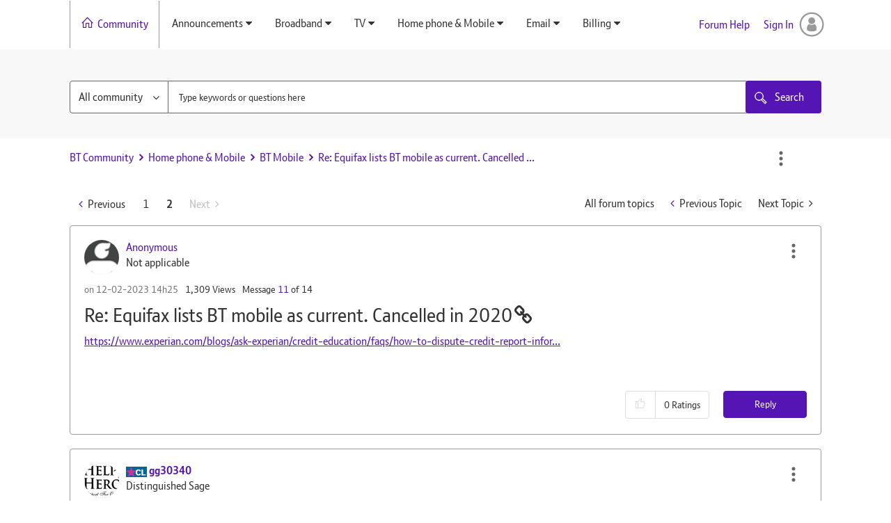

--- FILE ---
content_type: text/html; charset=UTF-8
request_url: https://community.bt.com/t5/BT-Mobile/Equifax-lists-BT-mobile-as-current-Cancelled-in-2020/m-p/2277855
body_size: 1872
content:
<!DOCTYPE html>
<html lang="en">
<head>
    <meta charset="utf-8">
    <meta name="viewport" content="width=device-width, initial-scale=1">
    <title></title>
    <style>
        body {
            font-family: "Arial";
        }
    </style>
    <script type="text/javascript">
    window.awsWafCookieDomainList = [];
    window.gokuProps = {
"key":"AQIDAHjcYu/GjX+QlghicBgQ/7bFaQZ+m5FKCMDnO+vTbNg96AHYyZv6Mnkdbjk2SfzfqtxBAAAAfjB8BgkqhkiG9w0BBwagbzBtAgEAMGgGCSqGSIb3DQEHATAeBglghkgBZQMEAS4wEQQMjjrJPgBw2NjH39ZEAgEQgDvpfbHVKaHiIBgNozebkLNmp/az1OGiFgjLcgCZgmx98S73qSAwa5QFXxPlLcDjyv8PC71hCc4U8qJoFw==",
          "iv":"D549lQBvxwAADmuF",
          "context":"b/Xq7o2lOM46AZzJJVb4KrhX4kBzdQXF0Hz5YYyEoTvS2LhAxLqsJW+3XSxlAB9eLYmeczIeV1848RB9/vLpLxAxORsU471ygMHe59dnmw0p7Ex9cPHjfcDgtYOoO2jJ71ppw8kRyaYkPBHxLtHZbPZ0xEW0j3ymyqZzIIbDFiPMcVi/ki4WHEo3rvxXIJ3qxzNgOk9nOKw1It43bJ37wIgNh1gMR9QWyTENon57r1p4rFzpBl2V/qXpcCQrGfJf2iiPQiuMzxJgwchyip8AG5MhfKjnzzNS2heMCyKDSf1aYE3C1FgAZnRvTarTnIxNjiAb3kovMpCanCGch5s7tnw9qC3JrIPsycRwZ72xBMqWcHehVmYZnh3bzwwfT7CHOV3opIb7XsW0kW7tdhxw11E3AECREQ=="
};
    </script>
    <script src="https://bc0439715fa6.967eb88d.us-east-2.token.awswaf.com/bc0439715fa6/79258dc0c29e/9088a9f2c9a8/challenge.js"></script>
</head>
<body>
    <div id="challenge-container"></div>
    <script type="text/javascript">
        AwsWafIntegration.saveReferrer();
        AwsWafIntegration.checkForceRefresh().then((forceRefresh) => {
            if (forceRefresh) {
                AwsWafIntegration.forceRefreshToken().then(() => {
                    window.location.reload(true);
                });
            } else {
                AwsWafIntegration.getToken().then(() => {
                    window.location.reload(true);
                });
            }
        });
    </script>
    <noscript>
        <h1>JavaScript is disabled</h1>
        In order to continue, we need to verify that you're not a robot.
        This requires JavaScript. Enable JavaScript and then reload the page.
    </noscript>
</body>
</html>

--- FILE ---
content_type: text/html;charset=utf-8
request_url: https://www.bt.com/content/bt/storefront/en/global/header.html
body_size: 5924
content:

<!DOCTYPE HTML>
<html lang="en">
    <head>
    <meta http-equiv="content-type" content="text/html; charset=UTF-8"/>

	<meta http-equiv="X-UA-Compatible" content="IE=edge"/> 
    
    
    <meta name="template" content="page"/>
    <meta name="viewport" content="width=device-width, initial-scale=1, maximum-scale=1, user-scalable=no"/>

    




    
<script type="text/javascript" src="/ruxitagentjs_ICA7NVfghqrux_10329260115094557.js" data-dtconfig="rid=RID_-21866902|rpid=-147173376|domain=bt.com|reportUrl=/rb_bf88365yqv|app=031b7bad6418e5d7|owasp=1|featureHash=ICA7NVfghqrux|rdnt=1|uxrgce=1|cuc=9hu61abe|mdl=mdcc2=20|mel=100000|dpvc=1|md=mdcc1=bdocument.referrer,mdcc2=bnavigator.userAgent,mdcc3=dutm_source,mdcc4=dutm_medium,mdcc5=dutm_term,mdcc6=dutm_content,mdcc7=dutm_campaign,mdcc8=bs.campaign,mdcc9=bs.pageName,mdcc10=bwindow.pcDataValue.prodcutcardcomponent.pricing.full_price,mdcc11=cbt_cookie_policy,mdcc12=bwindow.digitalData.article.attributes.help_team_category,mdcc13=adiv[data-ng-app^e^dqservice-checker-app^dq] ^rb div ^rb div ^rb div ^rb div ^rb div ^rb h1,mdcc14=bs.eVar79|lastModification=1769554020416|tp=500,50,0|srbbv=2|agentUri=/ruxitagentjs_ICA7NVfghqrux_10329260115094557.js"></script><script type="text/javascript" src="/ruxitagentjs_ICA7NVfghqrux_10329260115094557.js" data-dtconfig="app=031b7bad6418e5d7|owasp=1|featureHash=ICA7NVfghqrux|rdnt=1|uxrgce=1|cuc=9hu61abe|mdl=mdcc2=20|mel=100000|dpvc=1|md=mdcc1=bdocument.referrer,mdcc2=bnavigator.userAgent,mdcc3=dutm_source,mdcc4=dutm_medium,mdcc5=dutm_term,mdcc6=dutm_content,mdcc7=dutm_campaign,mdcc8=bs.campaign,mdcc9=bs.pageName,mdcc10=bwindow.pcDataValue.prodcutcardcomponent.pricing.full_price,mdcc11=cbt_cookie_policy,mdcc12=bwindow.digitalData.article.attributes.help_team_category,mdcc13=adiv[data-ng-app^e^dqservice-checker-app^dq] ^rb div ^rb div ^rb div ^rb div ^rb div ^rb h1,mdcc14=bs.eVar79|lastModification=1769554020416|tp=500,50,0|srbbv=2|agentUri=/ruxitagentjs_ICA7NVfghqrux_10329260115094557.js|reportUrl=/rb_bf88365yqv|rid=RID_-21866902|rpid=300969798|domain=bt.com"></script><link rel="stylesheet" href="/etc.clientlibs/global/clientlibs.min.css" type="text/css">



  
  

    
    
    

    
    
    <link href="/etc/designs/bt/presales-page-design" rel="stylesheet" type="text/css"/>

    
    
        <!--[if IE]><link rel="shortcut icon" href="/etc/designs/bt/presales-page-design/favicon.ico"/><![endif]-->
    
    
    

    <link rel="icon" href="/etc/designs/bt/presales-page-design/favicon.ico"/>

    

    

    

    

    
    	<title>Header</title>
    
</head>
    <body>
        
<div id="global-content">
    <div class="global-main-content">
        


<div class="aem-Grid aem-Grid--12 aem-Grid--default--12 ">
    
    <div class="header parbase aem-GridColumn aem-GridColumn--default--12">

<div id="aem-global-header" class="aem-global-header" style="visibility: hidden;">
	


<div class="aem-Grid aem-Grid--12 aem-Grid--default--12 ">
    
    <div class="universalNavigation parbase aem-GridColumn aem-GridColumn--default--12">
<div id="skip"><a href="#maincontent">Skip Navigation</a></div>



<!-- BEGIN UNIVERSAL NAV -->
<nav class="container-fluid universal-nav">
    <div class="universal-nav-container">
        <ul>
        	
    			
                    <li><a href="https://www.bt.com">For the home</a></li>
    			
                    <li><a href="https://business.bt.com/">For business and public sector</a></li>
    			
                    <li><a href="https://www.globalservices.bt.com/en">For global business</a></li>
    			
			
            
            	<li class="uni-nav-divider" aria-hidden="true">|</li>
            	<li class="region-selector">
            		<a class="purple" href="https://www.globalservices.bt.com/en">UK</a>
            		<i class="purple icon-right-chevron chevron-align-right" aria-hidden="true"></i>
            	</li>
            
        </ul>

    </div>
</nav>
<!-- END UNIVERSAL NAV -->
</div>
<div class="globalnavigation parbase aem-GridColumn aem-GridColumn--default--12">



<!-- BEGIN GLOBAL NAV -->
<nav class="container-fluid global-nav" role="navigation">
    <div class="global-nav-container">
        
        <div class="global-nav-left">
            
                <a class="global-nav-logo-link" href="https://www.bt.com"><img class="global-nav-logo" src="/content/dam/bt/global/logos/BTlogo_RGB_White.svg" alt="BT Logo"/></a>
                <ul class="top-level-menu inline-menu">
                    
                        <li class="top-level-item">
                            <a class="global-nav-parent" href="https://www.bt.com/broadband" aria-haspopup="true" aria-expanded="false"><span class="global-nav-parent-span">Broadband</span></a>
                            
                                <div class="second-level-menu" aria-hidden="true" role="menu">
                                    <div class="second-level-container">
                                        
                                            <ul class="nav-second-level-menu inline-menu">
                                                
                                                    
                                                        
                                                    
                                                
                                                    
                                                        
                                                    
                                                        
                                                    
                                                        
                                                    
                                                
                                                    
                                                        
                                                    
                                                        
                                                    
                                                        
                                                    
                                                
                                                    
                                                        
                                                            <li class="global-nav-child">
                                                                
                                                                    <div>

    
    

    



<div class="xf-content-height">
    


<div class="aem-Grid aem-Grid--12 aem-Grid--default--12 ">
    
    <div class="megamenu-fixed parbase aem-GridColumn aem-GridColumn--default--12">

    
    




    
    
<script type="text/javascript" src="/etc.clientlibs/clientlibs/granite/lodash/underscore.min.js"></script>








<!-- BEGIN Megamenu Fixed Links -->

    
        
            <a class="global-nav-child-link" href="https://www.bt.com/broadband/"><span class="full-width-border"><span class="global-nav-child-span icon-right-chevron chevron-align-right">Broadband</span></span></a>
        
        
        <ul class="nav-third-level-menu hd-col-sm-6">
			<li class="menu-leftlink-label">For new customers</li>
            
                <li class="nav-third-level-items">
                <a class="nav-third-level-link" href="https://www.bt.com/products/broadband/deals">
                <span class="nav-third-span">BT Broadband deals</span></a></li>
            
                <li class="nav-third-level-items">
                <a class="nav-third-level-link" href="https://www.bt.com/broadband">
                <span class="nav-third-span">Discover broadband</span></a></li>
            
                <li class="nav-third-level-items">
                <a class="nav-third-level-link" href="https://www.bt.com/broadband/student-deals">
                <span class="nav-third-span">Student deals</span></a></li>
            
        </ul>

        
            <ul class="right-links-nav nav-third-level-menu hd-col-sm-6">
			<li class="menu-leftlink-label">For existing customers</li>
                
                    <li class="nav-third-level-items">
                    <a class="nav-third-level-link" href="https://www.bt.com/broadband/upgrade/"><span class="nav-third-span">Upgrade broadband</span></a></li>
                
                    <li class="nav-third-level-items">
                    <a class="nav-third-level-link" href="https://ee.co.uk/broadband/wifi-products?intcam=con_ee_dg-bb-nopp_ee_web_bob_btdropdown_cid-na_2025-10-28"><span class="nav-third-span">Broadband accessories</span></a></li>
                
            </ul>
        
    

<!-- END Megamenu Fixed Links -->

   </div>

    
</div>

</div>
</div>
                                                                
                                                            </li>
                                                        
                                                    
                                                        
                                                            <li class="global-nav-child">
                                                                
                                                                    <div>

    
    

    



<div class="xf-content-height">
    


<div class="aem-Grid aem-Grid--12 aem-Grid--default--12 ">
    
    <div class="megamenu-fixed parbase aem-GridColumn aem-GridColumn--default--12">

    
    




    
    








<!-- BEGIN Megamenu Fixed Links -->

    
        
        
            <span class="heading-no-link">Switching to BT and moving</span>
        
        <ul class="nav-third-level-menu">
			
            
                <li class="nav-third-level-items">
                <a class="nav-third-level-link" href="https://www.bt.com/manage/moving-home/">
                <span class="nav-third-span">Moving home</span></a></li>
            
                <li class="nav-third-level-items">
                <a class="nav-third-level-link" href="https://www.bt.com/broadband/switch">
                <span class="nav-third-span">Switch to BT</span></a></li>
            
        </ul>

        
    

<!-- END Megamenu Fixed Links -->

   </div>

    
</div>

</div>
</div>
                                                                
                                                            </li>
                                                        
                                                    
                                                        
                                                            <li class="global-nav-child">
                                                                
                                                                    <div>

    
        
    
    
</div>
                                                                
                                                            </li>
                                                        
                                                    
                                                
                                                    
                                                        
                                                    
                                                
                                                    
                                                
                                            </ul>
                                         
                                    </div>
                                </div>
                            
                        </li>
                    
                        <li class="top-level-item">
                            <a class="global-nav-parent" href="https://www.bt.com/tv" aria-haspopup="true" aria-expanded="false"><span class="global-nav-parent-span">TV</span></a>
                            
                                <div class="second-level-menu" aria-hidden="true" role="menu">
                                    <div class="second-level-container">
                                        
                                            <ul class="nav-second-level-menu inline-menu">
                                                
                                                    
                                                        
                                                    
                                                
                                                    
                                                        
                                                            <li class="global-nav-child">
                                                                
                                                                    <div>

    
    

    



<div class="xf-content-height">
    


<div class="aem-Grid aem-Grid--12 aem-Grid--default--12 ">
    
    <div class="megamenu-fixed parbase aem-GridColumn aem-GridColumn--default--12">

    
    




    
    








<!-- BEGIN Megamenu Fixed Links -->

    
        
            <a class="global-nav-child-link" href="https://www.bt.com/tv"><span class="full-width-border"><span class="global-nav-child-span icon-right-chevron chevron-align-right">TV</span></span></a>
        
        
        <ul class="nav-third-level-menu">
			
            
                <li class="nav-third-level-items">
                <a class="nav-third-level-link" href="https://www.bt.com/tv/packages">
                <span class="nav-third-span">TV &amp; broadband deals</span></a></li>
            
                <li class="nav-third-level-items">
                <a class="nav-third-level-link" href="https://www.bt.com/tv/add">
                <span class="nav-third-span">Add TV to your BT broadband</span></a></li>
            
                <li class="nav-third-level-items">
                <a class="nav-third-level-link" href="https://www.bt.com/personalised-tv-packages">
                <span class="nav-third-span">Change your EE TV package</span></a></li>
            
                <li class="nav-third-level-items">
                <a class="nav-third-level-link" href="https://ee.co.uk/tv-home-entertainment/televisions?intcam=con_ee_dg-bb-nopp_ee_web_bob_btdropdown_cid-na_2025-10-28">
                <span class="nav-third-span">TV accessories</span></a></li>
            
                <li class="nav-third-level-items">
                <a class="nav-third-level-link" href="https://www.bt.com/broadband/switch">
                <span class="nav-third-span">How to switch TV and broadband</span></a></li>
            
        </ul>

        
    

<!-- END Megamenu Fixed Links -->

   </div>

    
</div>

</div>
</div>
                                                                
                                                            </li>
                                                        
                                                    
                                                        
                                                            <li class="global-nav-child">
                                                                
                                                                    <div>

    
    

    



<div class="xf-content-height">
    


<div class="aem-Grid aem-Grid--12 aem-Grid--default--12 ">
    
    <div class="megamenu-fixed parbase aem-GridColumn aem-GridColumn--default--12">

    
    




    
    








<!-- BEGIN Megamenu Fixed Links -->

    
        
        
            <span class="heading-no-link">Find and watch TV</span>
        
        <ul class="nav-third-level-menu">
			
            
                <li class="nav-third-level-items">
                <a class="nav-third-level-link" href="https://www.bt.com/tv/schedule">
                <span class="nav-third-span">TV Schedule</span></a></li>
            
                <li class="nav-third-level-items">
                <a class="nav-third-level-link" href="https://player.ee.co.uk/#/filmstore">
                <span class="nav-third-span">EE TV Film Store</span></a></li>
            
        </ul>

        
    

<!-- END Megamenu Fixed Links -->

   </div>

    
</div>

</div>
</div>
                                                                
                                                            </li>
                                                        
                                                    
                                                        
                                                            <li class="global-nav-child">
                                                                
                                                                    <div>

    
    

    



<div class="xf-content-height">
    


<div class="aem-Grid aem-Grid--12 aem-Grid--default--12 ">
    
    <div class="megamenu-fixed parbase aem-GridColumn aem-GridColumn--default--12">

    
    




    
    








<!-- BEGIN Megamenu Fixed Links -->

    
        
        
            <span class="heading-no-link">Find and watch Sport</span>
        
        <ul class="nav-third-level-menu">
			
            
                <li class="nav-third-level-items">
                <a class="nav-third-level-link" href="https://www.bt.com/sport/watch/tv-guide">
                <span class="nav-third-span">Sport TV Guide</span></a></li>
            
                <li class="nav-third-level-items">
                <a class="nav-third-level-link" href="https://www.bt.com/sport/watch/live-now/bt-sport-1">
                <span class="nav-third-span">TNT Sports 1</span></a></li>
            
                <li class="nav-third-level-items">
                <a class="nav-third-level-link" href="https://www.bt.com/sport/watch/live-now/bt-sport-2">
                <span class="nav-third-span">TNT Sports 2</span></a></li>
            
                <li class="nav-third-level-items">
                <a class="nav-third-level-link" href="https://www.bt.com/sport/watch/live-now/bt-sport-3">
                <span class="nav-third-span">TNT Sports 3</span></a></li>
            
                <li class="nav-third-level-items">
                <a class="nav-third-level-link" href="https://www.bt.com/sport/watch/live-now/bt-sport-4">
                <span class="nav-third-span">TNT Sports 4</span></a></li>
            
        </ul>

        
    

<!-- END Megamenu Fixed Links -->

   </div>

    
</div>

</div>
</div>
                                                                
                                                            </li>
                                                        
                                                    
                                                
                                                    
                                                        
                                                    
                                                        
                                                    
                                                        
                                                    
                                                
                                                    
                                                        
                                                    
                                                        
                                                    
                                                        
                                                    
                                                
                                                    
                                                        
                                                    
                                                
                                                    
                                                
                                            </ul>
                                         
                                    </div>
                                </div>
                            
                        </li>
                    
                        <li class="top-level-item">
                            <a class="global-nav-parent" href="https://www.bt.com/sport" aria-haspopup="true" aria-expanded="false"><span class="global-nav-parent-span">Sport</span></a>
                            
                                <div class="second-level-menu" aria-hidden="true" role="menu">
                                    <div class="second-level-container">
                                        
                                            <ul class="nav-second-level-menu inline-menu">
                                                
                                                    
                                                        
                                                    
                                                
                                                    
                                                        
                                                    
                                                        
                                                    
                                                        
                                                    
                                                
                                                    
                                                        
                                                            <li class="global-nav-child">
                                                                
                                                                    <div>

    
    

    



<div class="xf-content-height">
    


<div class="aem-Grid aem-Grid--12 aem-Grid--default--12 ">
    
    <div class="megamenu-fixed parbase aem-GridColumn aem-GridColumn--default--12">

    
    




    
    








<!-- BEGIN Megamenu Fixed Links -->

    
        
            <a class="global-nav-child-link" href="https://www.bt.com/sport/buy"><span class="full-width-border"><span class="global-nav-child-span icon-right-chevron chevron-align-right">TNT Sports Deals</span></span></a>
        
        
        <ul class="nav-third-level-menu">
			
            
                <li class="nav-third-level-items">
                <a class="nav-third-level-link" href="https://www.bt.com/sport/monthly-pass">
                <span class="nav-third-span">TNT Sports &amp; Entertainment</span></a></li>
            
                <li class="nav-third-level-items">
                <a class="nav-third-level-link" href="https://www.bt.com/sport/app">
                <span class="nav-third-span">TNT Sports on discovery+</span></a></li>
            
                <li class="nav-third-level-items">
                <a class="nav-third-level-link" href="https://www.bt.com/sport/sky">
                <span class="nav-third-span">TNT Sports on Sky</span></a></li>
            
                <li class="nav-third-level-items">
                <a class="nav-third-level-link" href="https://ee.co.uk/tv-home-entertainment?intcam=con_ee_dg-bb-nopp_ee_web_bob_btdropdown_cid-na_2025-10-28">
                <span class="nav-third-span">TNT Sports accessories</span></a></li>
            
        </ul>

        
    

<!-- END Megamenu Fixed Links -->

   </div>

    
</div>

</div>
</div>
                                                                
                                                            </li>
                                                        
                                                    
                                                        
                                                            <li class="global-nav-child">
                                                                
                                                                    <div>

    
    

    



<div class="xf-content-height">
    


<div class="aem-Grid aem-Grid--12 aem-Grid--default--12 ">
    
    <div class="megamenu-fixed parbase aem-GridColumn aem-GridColumn--default--12">

    
    




    
    








<!-- BEGIN Megamenu Fixed Links -->

    
        
            <a class="global-nav-child-link" href="https://www.bt.com/sport/watch"><span class="full-width-border"><span class="global-nav-child-span icon-right-chevron chevron-align-right">Watch</span></span></a>
        
        
        <ul class="nav-third-level-menu">
			
            
                <li class="nav-third-level-items">
                <a class="nav-third-level-link" href="https://www.bt.com/sport/watch/live-now/bt-sport-1">
                <span class="nav-third-span">TNT Sports 1</span></a></li>
            
                <li class="nav-third-level-items">
                <a class="nav-third-level-link" href="https://www.bt.com/sport/watch/live-now/bt-sport-2">
                <span class="nav-third-span">TNT Sports 2</span></a></li>
            
                <li class="nav-third-level-items">
                <a class="nav-third-level-link" href="https://www.bt.com/sport/watch/live-now/bt-sport-3">
                <span class="nav-third-span">TNT Sports 3</span></a></li>
            
                <li class="nav-third-level-items">
                <a class="nav-third-level-link" href="https://www.bt.com/sport/watch/live-now/bt-sport-4">
                <span class="nav-third-span">TNT Sports 4</span></a></li>
            
        </ul>

        
    

<!-- END Megamenu Fixed Links -->

   </div>

    
</div>

</div>
</div>
                                                                
                                                            </li>
                                                        
                                                    
                                                        
                                                            <li class="global-nav-child">
                                                                
                                                                    <div>

    
    

    



<div class="xf-content-height">
    


<div class="aem-Grid aem-Grid--12 aem-Grid--default--12 ">
    
    <div class="megamenu-fixed parbase aem-GridColumn aem-GridColumn--default--12">

    
    




    
    








<!-- BEGIN Megamenu Fixed Links -->

    
        
            <a class="global-nav-child-link" href="https://www.bt.com/sport/all-sports"><span class="full-width-border"><span class="global-nav-child-span icon-right-chevron chevron-align-right">Sports</span></span></a>
        
        
        <ul class="nav-third-level-menu hd-col-sm-6">
			
            
                <li class="nav-third-level-items">
                <a class="nav-third-level-link" href="https://www.bt.com/sport/football">
                <span class="nav-third-span">Football</span></a></li>
            
                <li class="nav-third-level-items">
                <a class="nav-third-level-link" href="https://www.bt.com/sport/rugby-union">
                <span class="nav-third-span">Rugby Union</span></a></li>
            
                <li class="nav-third-level-items">
                <a class="nav-third-level-link" href="https://www.bt.com/sport/ufc">
                <span class="nav-third-span">UFC</span></a></li>
            
                <li class="nav-third-level-items">
                <a class="nav-third-level-link" href="https://www.bt.com/sport/boxing">
                <span class="nav-third-span">Boxing</span></a></li>
            
        </ul>

        
            <ul class="right-links-nav nav-third-level-menu hd-col-sm-6">
			
                
                    <li class="nav-third-level-items">
                    <a class="nav-third-level-link" href="https://www.tntsports.co.uk/moto"><span class="nav-third-span">MotoGP</span></a></li>
                
                    <li class="nav-third-level-items">
                    <a class="nav-third-level-link" href="https://www.bt.com/sport/cricket"><span class="nav-third-span">Cricket</span></a></li>
                
                    <li class="nav-third-level-items">
                    <a class="nav-third-level-link" href="https://www.bt.com/sport/all-sports"><span class="nav-third-span">More Sports</span></a></li>
                
            </ul>
        
    

<!-- END Megamenu Fixed Links -->

   </div>

    
</div>

</div>
</div>
                                                                
                                                            </li>
                                                        
                                                    
                                                
                                                    
                                                        
                                                    
                                                        
                                                    
                                                        
                                                    
                                                
                                                    
                                                        
                                                    
                                                
                                                    
                                                
                                            </ul>
                                         
                                    </div>
                                </div>
                            
                        </li>
                    
                        <li class="top-level-item">
                            <a class="global-nav-parent" href="https://www.bt.com/mobile" aria-haspopup="true" aria-expanded="false"><span class="global-nav-parent-span">Mobile</span></a>
                            
                                <div class="second-level-menu" aria-hidden="true" role="menu">
                                    <div class="second-level-container">
                                        
                                            <ul class="nav-second-level-menu inline-menu">
                                                
                                                    
                                                        
                                                    
                                                
                                                    
                                                        
                                                    
                                                        
                                                    
                                                        
                                                    
                                                
                                                    
                                                        
                                                    
                                                        
                                                    
                                                        
                                                    
                                                
                                                    
                                                        
                                                    
                                                        
                                                    
                                                        
                                                    
                                                
                                                    
                                                        
                                                            <li class="global-nav-child">
                                                                
                                                                    <div>

    
    

    



<div class="xf-content-height">
    


<div class="aem-Grid aem-Grid--12 aem-Grid--default--12 ">
    
    <div class="megamenu-fixed parbase aem-GridColumn aem-GridColumn--default--12">

    
    




    
    








<!-- BEGIN Megamenu Fixed Links -->

    
        
            <a class="global-nav-child-link" href="https://www.bt.com/products/mobile/"><span class="full-width-border"><span class="global-nav-child-span icon-right-chevron chevron-align-right">Mobile</span></span></a>
        
        
        <ul class="nav-third-level-menu">
			
            
                <li class="nav-third-level-items">
                <a class="nav-third-level-link" href="https://www.bt.com/products/mobile/sim-only-deals/">
                <span class="nav-third-span">SIM Only deals</span></a></li>
            
                <li class="nav-third-level-items">
                <a class="nav-third-level-link" href="https://www.bt.com/products/mobile/phones/">
                <span class="nav-third-span">Mobile phones</span></a></li>
            
                <li class="nav-third-level-items">
                <a class="nav-third-level-link" href="https://www.bt.com/products/mobile/about/upgrade/">
                <span class="nav-third-span">Upgrade mobile</span></a></li>
            
                <li class="nav-third-level-items">
                <a class="nav-third-level-link" href="https://ee.co.uk/accessories?intcam=con_ee_dg-bb-nopp_ee_web_bob_btdropdown_cid-na_2025-10-28">
                <span class="nav-third-span">Mobile accessories</span></a></li>
            
                <li class="nav-third-level-items">
                <a class="nav-third-level-link" href="https://www.bt.com/products/mobile/about/coverage-checker">
                <span class="nav-third-span">Coverage checker</span></a></li>
            
        </ul>

        
    

<!-- END Megamenu Fixed Links -->

   </div>

    
</div>

</div>
</div>
                                                                
                                                            </li>
                                                        
                                                    
                                                
                                                    
                                                
                                            </ul>
                                         
                                    </div>
                                </div>
                            
                        </li>
                    
                        <li class="top-level-item">
                            <a class="global-nav-parent" href="https://www.bt.com/landline/" aria-haspopup="true" aria-expanded="false"><span class="global-nav-parent-span">Home Phone</span></a>
                            
                                <div class="second-level-menu" aria-hidden="true" role="menu">
                                    <div class="second-level-container">
                                        
                                            <ul class="nav-second-level-menu inline-menu">
                                                
                                                    
                                                        
                                                            <li class="global-nav-child">
                                                                
                                                                    <div>

    
    

    



<div class="xf-content-height">
    


<div class="aem-Grid aem-Grid--12 aem-Grid--default--12 ">
    
    <div class="megamenu-fixed parbase aem-GridColumn aem-GridColumn--default--12">

    
    




    
    








<!-- BEGIN Megamenu Fixed Links -->

    
        
            <a class="global-nav-child-link" href="https://www.bt.com/landline/"><span class="full-width-border"><span class="global-nav-child-span icon-right-chevron chevron-align-right">Landline</span></span></a>
        
        
        <ul class="nav-third-level-menu hd-col-sm-6">
			
            
                <li class="nav-third-level-items">
                <a class="nav-third-level-link" href="https://www.bt.com/landline/deals/">
                <span class="nav-third-span">Landline deals</span></a></li>
            
                <li class="nav-third-level-items">
                <a class="nav-third-level-link" href="https://www.bt.com/broadband/digital-voice">
                <span class="nav-third-span">Digital Voice</span></a></li>
            
                <li class="nav-third-level-items">
                <a class="nav-third-level-link" href="https://www.bt.com/landline/manage/">
                <span class="nav-third-span">Manage landline</span></a></li>
            
        </ul>

        
            <ul class="right-links-nav nav-third-level-menu hd-col-sm-6">
			
                
                    <li class="nav-third-level-items">
                    <a class="nav-third-level-link" href="https://www.bt.com/landline/calling-features/"><span class="nav-third-span">Calling features</span></a></li>
                
                    <li class="nav-third-level-items">
                    <a class="nav-third-level-link" href="https://www.bt.com/landline/calling-costs/"><span class="nav-third-span">Calling costs</span></a></li>
                
                    <li class="nav-third-level-items">
                    <a class="nav-third-level-link" href="https://ee.co.uk/landline-phones?intcam=con_ee_dg-bb-nopp_ee_web_bob_btdropdown_cid-na_2025-10-28"><span class="nav-third-span">Buy a home phone</span></a></li>
                
            </ul>
        
    

<!-- END Megamenu Fixed Links -->

   </div>

    
</div>

</div>
</div>
                                                                
                                                            </li>
                                                        
                                                    
                                                
                                                    
                                                        
                                                    
                                                        
                                                    
                                                        
                                                    
                                                
                                                    
                                                        
                                                    
                                                        
                                                    
                                                        
                                                    
                                                
                                                    
                                                        
                                                    
                                                        
                                                    
                                                        
                                                    
                                                
                                                    
                                                        
                                                    
                                                
                                                    
                                                
                                            </ul>
                                         
                                    </div>
                                </div>
                            
                        </li>
                    
                        <li class="top-level-item">
                            <a class="global-nav-parent" href="https://business.bt.com/?s_intcid=btb_btcom_nav_redirect" aria-haspopup="true" aria-expanded="false"><span class="global-nav-parent-span">Business</span></a>
                            
                        </li>
                    
                    <!-- if number of items is >=4 add this button below -->
                    <li class="global-parent-more" aria-hidden="true"><button class="global-more-button icon-down-chevron chevron-align-right" aria-expanded="false"><span class="global-nav-parent-span">More</span></button></li>
                </ul>
            
        </div>

        <div class="global-nav-right">
            
                
                    <ul class="top-level-menu inline-menu">
                        
                            <!-- if first item, add class show-mobile-lrg -->
                            <li class="top-level-item">
                                <a class="global-nav-parent" href="https://www.bt.com/help" aria-haspopup="true" aria-expanded="false"><span class="global-nav-parent-span">Help</span></a>
                                
                                    <div class="second-level-menu" aria-hidden="true" role="menu">
                                        <div class="second-level-container">
                                            <ul class="nav-second-level-menu inline-menu">
                                                
                                                    
                                                        
                                                    
                                                        
                                                    
                                                        
                                                    
                                                        
                                                    
                                                        
                                                    
                                                        
                                                    
                                                
                                                    
                                                        
                                                            <li class="global-nav-child">
                                                                
                                                                    <div>

    
    

    



<div class="xf-content-height">
    


<div class="aem-Grid aem-Grid--12 aem-Grid--default--12 ">
    
    <div class="megamenu-fixed parbase aem-GridColumn aem-GridColumn--default--12">

    
    




    
    








<!-- BEGIN Megamenu Fixed Links -->

    
        
            <a class="global-nav-child-link" href="https://www.bt.com/help/"><span class="full-width-border"><span class="global-nav-child-span icon-right-chevron chevron-align-right">Help and support</span></span></a>
        
        
        <ul class="nav-third-level-menu hd-col-sm-6">
			
            
                <li class="nav-third-level-items">
                <a class="nav-third-level-link" href="https://www.bt.com/help/">
                <span class="nav-third-span">Help home</span></a></li>
            
                <li class="nav-third-level-items">
                <a class="nav-third-level-link" href="https://www.bt.com/help/broadband/">
                <span class="nav-third-span">Broadband</span></a></li>
            
                <li class="nav-third-level-items">
                <a class="nav-third-level-link" href="https://www.bt.com/help/account-and-billing">
                <span class="nav-third-span">Billing</span></a></li>
            
                <li class="nav-third-level-items">
                <a class="nav-third-level-link" href="https://www.bt.com/help/email/">
                <span class="nav-third-span">Email</span></a></li>
            
                <li class="nav-third-level-items">
                <a class="nav-third-level-link" href="https://www.bt.com/help/tv/">
                <span class="nav-third-span">TV</span></a></li>
            
        </ul>

        
            <ul class="right-links-nav nav-third-level-menu hd-col-sm-6">
			
                
                    <li class="nav-third-level-items">
                    <a class="nav-third-level-link" href="https://www.bt.com/help/landline/"><span class="nav-third-span">Landline</span></a></li>
                
                    <li class="nav-third-level-items">
                    <a class="nav-third-level-link" href="https://www.bt.com/help/security/"><span class="nav-third-span">Security</span></a></li>
                
                    <li class="nav-third-level-items">
                    <a class="nav-third-level-link" href="https://www.bt.com/help/sport/"><span class="nav-third-span">Sport</span></a></li>
                
                    <li class="nav-third-level-items">
                    <a class="nav-third-level-link" href="https://www.bt.com/help/mobile/"><span class="nav-third-span">Mobile</span></a></li>
                
                    <li class="nav-third-level-items">
                    <a class="nav-third-level-link" href="https://www.bt.com/help/home/userguides/#/"><span class="nav-third-span">User guides</span></a></li>
                
            </ul>
        
    

<!-- END Megamenu Fixed Links -->

   </div>

    
</div>

</div>
</div>
                                                                
                                                            </li>
                                                        
                                                    
                                                        
                                                            <li class="global-nav-child">
                                                                
                                                                    <div>

    
    

    



<div class="xf-content-height">
    


<div class="aem-Grid aem-Grid--12 aem-Grid--default--12 ">
    
    <div class="megamenu-fixed parbase aem-GridColumn aem-GridColumn--default--12">

    
    




    
    








<!-- BEGIN Megamenu Fixed Links -->

    
        
            <a class="global-nav-child-link" href="https://www.bt.com/help/report-and-track-your-bt-problem"><span class="full-width-border"><span class="global-nav-child-span icon-right-chevron chevron-align-right">Fault tracking and repair</span></span></a>
        
        
        <ul class="nav-third-level-menu">
			
            
                <li class="nav-third-level-items">
                <a class="nav-third-level-link" href="https://www.bt.com/help/report-and-track-your-bt-problem">
                <span class="nav-third-span">Raise a fault</span></a></li>
            
                <li class="nav-third-level-items">
                <a class="nav-third-level-link" href="https://www.bt.com/help/track-fault">
                <span class="nav-third-span">Track a fault</span></a></li>
            
        </ul>

        
    

<!-- END Megamenu Fixed Links -->

   </div>

    
</div>

</div>
</div>
                                                                
                                                            </li>
                                                        
                                                    
                                                        
                                                            <li class="global-nav-child">
                                                                
                                                                    <div>

    
    

    



<div class="xf-content-height">
    


<div class="aem-Grid aem-Grid--12 aem-Grid--default--12 ">
    
    <div class="megamenu-fixed parbase aem-GridColumn aem-GridColumn--default--12">

    
    




    
    








<!-- BEGIN Megamenu Fixed Links -->

    
        
        
            <span class="heading-no-link">Helpful links</span>
        
        <ul class="nav-third-level-menu hd-col-sm-6">
			
            
                <li class="nav-third-level-items">
                <a class="nav-third-level-link" href="https://www.bt.com/help/check-service-status">
                <span class="nav-third-span">Check service in your area</span></a></li>
            
                <li class="nav-third-level-items">
                <a class="nav-third-level-link" href="https://www.bt.com/buy-our-products/store-finder">
                <span class="nav-third-span">Find a BT Store</span></a></li>
            
                <li class="nav-third-level-items">
                <a class="nav-third-level-link" href="https://www.bt.com/help/account-and-billing/usernames-and-passwords/i-can-t-log-in/help-with-bt-usernames-and-passwords/">
                <span class="nav-third-span">Password help</span></a></li>
            
                <li class="nav-third-level-items">
                <a class="nav-third-level-link" href="https://www.bt.com/manage/moving-home/">
                <span class="nav-third-span">Moving home help</span></a></li>
            
        </ul>

        
            <ul class="right-links-nav nav-third-level-menu hd-col-sm-6">
			
                
                    <li class="nav-third-level-items">
                    <a class="nav-third-level-link" href="https://www.bt.com/appsordermgmt/public/index.do"><span class="nav-third-span">Track your order</span></a></li>
                
                    <li class="nav-third-level-items">
                    <a class="nav-third-level-link" href="https://community.bt.com/"><span class="nav-third-span">Ask your BT community</span></a></li>
                
                    <li class="nav-third-level-items">
                    <a class="nav-third-level-link" href="https://www.bt.com/help/welcome-to-bt"><span class="nav-third-span">Welcome to BT</span></a></li>
                
                    <li class="nav-third-level-items">
                    <a class="nav-third-level-link" href="https://www.bt.com/help/here-for-you/"><span class="nav-third-span">Here For You</span></a></li>
                
                    <li class="nav-third-level-items">
                    <a class="nav-third-level-link" href="https://www.bt.com/skillsfortomorrow"><span class="nav-third-span">Skills for Tomorrow</span></a></li>
                
            </ul>
        
    

<!-- END Megamenu Fixed Links -->

   </div>

    
</div>

</div>
</div>
                                                                
                                                            </li>
                                                        
                                                    
                                                        
                                                            <li class="global-nav-child">
                                                                
                                                                    <div>

    
    

    



<div class="xf-content-height">
    


<div class="aem-Grid aem-Grid--12 aem-Grid--default--12 ">
    
    <div class="megamenu-fixed parbase aem-GridColumn aem-GridColumn--default--12">

    
    




    
    








<!-- BEGIN Megamenu Fixed Links -->

    
        
            <a class="global-nav-child-link" href="https://www.bt.com/help/home/contactus/#/home"><span class="full-width-border"><span class="global-nav-child-span icon-right-chevron chevron-align-right">Get me in touch</span></span></a>
        
        
        <ul class="nav-third-level-menu">
			
            
                <li class="nav-third-level-items">
                <a class="nav-third-level-link" href="https://www.bt.com/help/contact-bt">
                <span class="nav-third-span">Contact BT</span></a></li>
            
                <li class="nav-third-level-items">
                <a class="nav-third-level-link" href="https://www.bt.com/help/contact-bt/complaints">
                <span class="nav-third-span">Make a complaint</span></a></li>
            
                <li class="nav-third-level-items">
                <a class="nav-third-level-link" href="https://www.bt.com/help/home/scams/">
                <span class="nav-third-span">Report a scam call</span></a></li>
            
        </ul>

        
    

<!-- END Megamenu Fixed Links -->

   </div>

    
</div>

</div>
</div>
                                                                
                                                            </li>
                                                        
                                                    
                                                
                                                    
                                                
                                            </ul>
                                        </div>
                                    </div>
                                
                            </li>
                        
                            <!-- if first item, add class show-mobile-lrg -->
                            <li class="top-level-item">
                                <a class="global-nav-parent" href="https://my.bt.com/appsbills/secure/v1/redirect?view=mybt&url=https://my.bt.com/s/apps/appsmybt/" aria-haspopup="true" aria-expanded="false"><span class="global-nav-parent-span">My BT</span></a>
                                
                                    <div class="second-level-menu" aria-hidden="true" role="menu">
                                        <div class="second-level-container">
                                            <ul class="nav-second-level-menu inline-menu">
                                                
                                                    
                                                        
                                                            <li class="global-nav-child">
                                                                
                                                                    <div>

    
    

    



<div class="xf-content-height">
    


<div class="aem-Grid aem-Grid--12 aem-Grid--default--12 ">
    
    <div class="megamenu-fixed parbase aem-GridColumn aem-GridColumn--default--12">

    
    




    
    








<!-- BEGIN Megamenu Fixed Links -->

    
        
        
            <span class="heading-no-link">Your bills and usage</span>
        
        <ul class="nav-third-level-menu">
			
            
                <li class="nav-third-level-items">
                <a class="nav-third-level-link" href="https://my.bt.com/appsbills/secure/v1/redirect?view=mybt&url=https://my.bt.com/s/apps/appsbills/index.html#/yourbills">
                <span class="nav-third-span">Your bills</span></a></li>
            
                <li class="nav-third-level-items">
                <a class="nav-third-level-link" href="https://my.bt.com/appsbills/secure/v1/redirect?view=mybt&url=https://my.bt.com/s/apps/appsbills/index.html#/usageoverview">
                <span class="nav-third-span">Your usage</span></a></li>
            
                <li class="nav-third-level-items">
                <a class="nav-third-level-link" href="https://my.bt.com/appsbills/secure/v1/redirect?view=mybt&url=https://my.bt.com/s/apps/appsbills/index.html#/billhistory">
                <span class="nav-third-span">Your billing history</span></a></li>
            
                <li class="nav-third-level-items">
                <a class="nav-third-level-link" href="https://my.bt.com/appsbills/secure/v1/redirect?view=mybt&url=https://my.bt.com/s/apps/appsbills/index.html#/billsettings">
                <span class="nav-third-span">Your bill settings</span></a></li>
            
        </ul>

        
    

<!-- END Megamenu Fixed Links -->

   </div>

    
</div>

</div>
</div>
                                                                
                                                            </li>
                                                        
                                                    
                                                        
                                                            <li class="global-nav-child">
                                                                
                                                                    <div>

    
    

    



<div class="xf-content-height">
    


<div class="aem-Grid aem-Grid--12 aem-Grid--default--12 ">
    
    <div class="megamenu-fixed parbase aem-GridColumn aem-GridColumn--default--12">

    
    




    
    








<!-- BEGIN Megamenu Fixed Links -->

    
        
        
            <span class="heading-no-link">Your products</span>
        
        <ul class="nav-third-level-menu">
			
            
                <li class="nav-third-level-items">
                <a class="nav-third-level-link" href="https://my.bt.com/s/apps/appsmybt/#/packages">
                <span class="nav-third-span">Your products</span></a></li>
            
        </ul>

        
    

<!-- END Megamenu Fixed Links -->

   </div>

    
</div>

</div>
</div>
                                                                
                                                            </li>
                                                        
                                                    
                                                        
                                                            <li class="global-nav-child">
                                                                
                                                                    <div>

    
    

    



<div class="xf-content-height">
    


<div class="aem-Grid aem-Grid--12 aem-Grid--default--12 ">
    
    <div class="megamenu-fixed parbase aem-GridColumn aem-GridColumn--default--12">

    
    




    
    








<!-- BEGIN Megamenu Fixed Links -->

    
        
        
            <span class="heading-no-link">Upgrade</span>
        
        <ul class="nav-third-level-menu">
			
            
                <li class="nav-third-level-items">
                <a class="nav-third-level-link" href="https://my.bt.com/exclusiveoffers">
                <span class="nav-third-span">Broadband</span></a></li>
            
                <li class="nav-third-level-items">
                <a class="nav-third-level-link" href="https://www.bt.com/personalised-tv-packages/">
                <span class="nav-third-span">TV</span></a></li>
            
                <li class="nav-third-level-items">
                <a class="nav-third-level-link" href="https://my.bt.com/mymobile/">
                <span class="nav-third-span">Mobile</span></a></li>
            
                <li class="nav-third-level-items">
                <a class="nav-third-level-link" href="https://www.bt.com/sport/">
                <span class="nav-third-span">Sport</span></a></li>
            
        </ul>

        
    

<!-- END Megamenu Fixed Links -->

   </div>

    
</div>

</div>
</div>
                                                                
                                                            </li>
                                                        
                                                    
                                                        
                                                            <li class="global-nav-child">
                                                                
                                                                    <div>

    
    

    



<div class="xf-content-height">
    


<div class="aem-Grid aem-Grid--12 aem-Grid--default--12 ">
    
    <div class="megamenu-fixed parbase aem-GridColumn aem-GridColumn--default--12">

    
    




    
    








<!-- BEGIN Megamenu Fixed Links -->

    
        
        
            <span class="heading-no-link">Your details</span>
        
        <ul class="nav-third-level-menu">
			
            
                <li class="nav-third-level-items">
                <a class="nav-third-level-link" href="https://my.bt.com/s/apps/appsselfserve/index.html?/profile">
                <span class="nav-third-span">Personal details</span></a></li>
            
                <li class="nav-third-level-items">
                <a class="nav-third-level-link" href="https://my.bt.com/s/apps/appsselfserve/index.html#/accounts">
                <span class="nav-third-span">Account details</span></a></li>
            
        </ul>

        
    

<!-- END Megamenu Fixed Links -->

   </div>

    
</div>

</div>
</div>
                                                                
                                                            </li>
                                                        
                                                    
                                                        
                                                            <li class="global-nav-child">
                                                                
                                                                    <div>

    
    

    



<div class="xf-content-height">
    


<div class="aem-Grid aem-Grid--12 aem-Grid--default--12 ">
    
    <div class="megamenu-fixed parbase aem-GridColumn aem-GridColumn--default--12">

    
    




    
    








<!-- BEGIN Megamenu Fixed Links -->

    
        
        
            <span class="heading-no-link">Orders and faults</span>
        
        <ul class="nav-third-level-menu">
			
            
                <li class="nav-third-level-items">
                <a class="nav-third-level-link" href="https://my.bt.com/s/apps/appsorder/customer/index.html#/index?s_cid=con_FURL_order">
                <span class="nav-third-span">Track your order</span></a></li>
            
                <li class="nav-third-level-items">
                <a class="nav-third-level-link" href="https://support.bt.com/track/fault/?view=faulttracker">
                <span class="nav-third-span">Track a fault</span></a></li>
            
        </ul>

        
    

<!-- END Megamenu Fixed Links -->

   </div>

    
</div>

</div>
</div>
                                                                
                                                            </li>
                                                        
                                                    
                                                        
                                                            <li class="global-nav-child">
                                                                
                                                                    <div>

    
    

    



<div class="xf-content-height">
    


<div class="aem-Grid aem-Grid--12 aem-Grid--default--12 ">
    
    <div class="megamenu-dynamic parbase aem-GridColumn aem-GridColumn--default--12">





<!-- BEGIN Megamenu Dynamic Links -->
<input type="hidden" id="isEditMode" value="false"/>
<div class="login_mega_dynamic">
    <a id="loginHeader" class="global-nav-child-link" href="https://my.bt.com/appsbills/secure/v1/redirect?view=mybt&url=https://my.bt.com/s/apps/appsmybt/"><span class="full-width-border"><span class="global-nav-child-span icon-right-chevron chevron-align-right">Log in</span></span></a>
</div>

<div class="logout_mega_dynamic">
    <a id="loginFooter" class="global-nav-child-link" href="https://signin1.bt.com/btapps/logout?external_target=https%3A%2F%2Fhome%2Ebt%2Ecom%2F%3FTARGET%3Dmybtlogout"><span class="full-width-border"><span class="full-width-border"><span class="global-nav-child-span icon-right-chevron chevron-align-right">Log out</span></span></a>
</div>





<input type="hidden" name="cache-invalidation-link" value="https://my.bt.com/appsbills/secure/v1/accesstoken/invalidatetoken"/>

<!-- BEGIN Megamenu Dynamic Links --></div>
<div class="megamenu-fixed parbase aem-GridColumn aem-GridColumn--default--12">

    
    




    
    








<!-- BEGIN Megamenu Fixed Links -->

    
        
            <a class="global-nav-child-link" href="https://my.bt.com/mybt/signup"><span class="full-width-border"><span class="global-nav-child-span icon-right-chevron chevron-align-right">Sign up</span></span></a>
        
        
        

        
    

<!-- END Megamenu Fixed Links -->

   </div>
<div class="megamenu-fixed parbase aem-GridColumn aem-GridColumn--default--12">

    
    




    
    








<!-- BEGIN Megamenu Fixed Links -->

    
        
            <a class="global-nav-child-link" href="https://www.bt.com/about-my-bt/"><span class="full-width-border"><span class="global-nav-child-span icon-right-chevron chevron-align-right">About My BT</span></span></a>
        
        
        

        
    

<!-- END Megamenu Fixed Links -->

   </div>

    
</div>

</div>
</div>
                                                                
                                                            </li>
                                                        
                                                    
                                                
                                                    
                                                        
                                                    
                                                        
                                                    
                                                        
                                                    
                                                        
                                                    
                                                
                                                    
                                                
                                            </ul>
                                        </div>
                                    </div>
                                
                            </li>
                        
                            <!-- if first item, add class show-mobile-lrg -->
                            <li class="top-level-item">
                                <a class="global-nav-parent padding-right-zero" href="https://email.bt.com/mail" aria-haspopup="true" aria-expanded="false"><span class="global-nav-parent-span">Email</span></a>
                                
                            </li>
                        
                        <!-- if last item, add class padding-right-zero to <a> -->
                        <li class="global-nav-button global-nav-menu" aria-hidden="true"><button class="icon-down-chevron chevron-align-right global-more-button" aria-expanded="false">Menu</button></li>
                        <li class="global-nav-button global-nav-more show-mobile-lrg" aria-hidden="true"><button class="icon-down-chevron chevron-align-right global-more-button" aria-expanded="false">More</button></li>
                    </ul>
                
            
        </div>
        <div class="global-nav-search-toggle" aria-hidden="true">
            <button class="search-toggle-button dante-icon-search-new" aria-expanded="false" aria-controls="search"></button>
        </div>
    </div>
    <div class="global-nav-more-menu" aria-hidden="true" role="menu">
        <div class="more-menu-container">
            
                
                    <ul class="inline-menu">
                        
                            <li class="left-side">
                                <a class="more-menu-parent global-nav-parent" href="https://www.bt.com/broadband"><span class="global-nav-parent-span more-menu-span">Broadband</span></a>
							</li>
                        
                            <li class="left-side">
                                <a class="more-menu-parent global-nav-parent" href="https://www.bt.com/tv"><span class="global-nav-parent-span more-menu-span">TV</span></a>
							</li>
                        
                            <li class="left-side">
                                <a class="more-menu-parent global-nav-parent" href="https://www.bt.com/sport"><span class="global-nav-parent-span more-menu-span">Sport</span></a>
							</li>
                        
                            <li class="left-side">
                                <a class="more-menu-parent global-nav-parent" href="https://www.bt.com/mobile"><span class="global-nav-parent-span more-menu-span">Mobile</span></a>
							</li>
                        
                            <li class="left-side">
                                <a class="more-menu-parent global-nav-parent" href="https://www.bt.com/landline/"><span class="global-nav-parent-span more-menu-span">Home Phone</span></a>
							</li>
                        
                            <li class="left-side">
                                <a class="more-menu-parent global-nav-parent" href="https://business.bt.com/?s_intcid=btb_btcom_nav_redirect"><span class="global-nav-parent-span more-menu-span">Business</span></a>
							</li>
                        
                        
                            <!-- if right side position is 1 add class hide-mobile-lrg; else add hide-tablet -->
                            <li class="right-side">
                                <a class="more-menu-parent global-nav-parent" href="https://www.bt.com/help"><span class="global-nav-parent-span more-menu-span">Help</span></a>
							</li>
                        
                            <!-- if right side position is 1 add class hide-mobile-lrg; else add hide-tablet -->
                            <li class="right-side">
                                <a class="more-menu-parent global-nav-parent" href="https://my.bt.com/appsbills/secure/v1/redirect?view=mybt&url=https://my.bt.com/s/apps/appsmybt/"><span class="global-nav-parent-span more-menu-span">My BT</span></a>
							</li>
                        
                            <!-- if right side position is 1 add class hide-mobile-lrg; else add hide-tablet -->
                            <li class="right-side">
                                <a class="more-menu-parent global-nav-parent" href="https://email.bt.com/mail"><span class="global-nav-parent-span more-menu-span">Email</span></a>
							</li>
                        
                    </ul>
                
            
        </div>
    </div>
</nav>
<div id="maincontent"> </div>
<!-- END GLOBAL NAV -->
</div>

    
</div>

</div>
</div>

    
</div>

    </div>
</div>

        
    
<script type="text/javascript" src="/etc.clientlibs/clientlibs/granite/jquery.min.js"></script>
<script type="text/javascript" src="/etc.clientlibs/clientlibs/granite/utils.min.js"></script>
<script type="text/javascript" src="/etc.clientlibs/clientlibs/granite/jquery/granite.min.js"></script>
<script type="text/javascript" src="/etc.clientlibs/foundation/clientlibs/jquery.min.js"></script>
<script type="text/javascript" src="/etc.clientlibs/global/clientlibs.min.js"></script>



        
    
    


    


    <script type="text/javascript" src="/_Incapsula_Resource?SWJIYLWA=719d34d31c8e3a6e6fffd425f7e032f3&ns=2&cb=279385969" async></script></body>
</html>